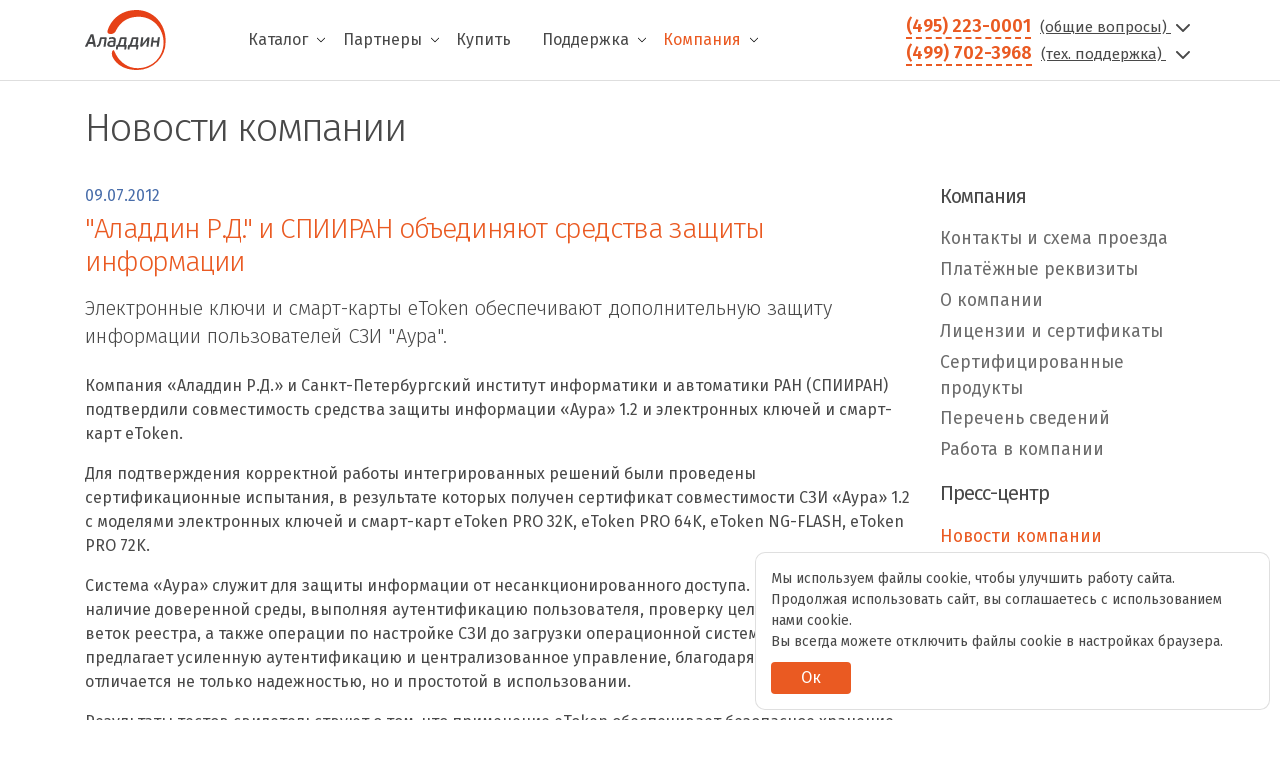

--- FILE ---
content_type: text/css
request_url: https://www.aladdin-rd.ru/bitrix/cache/css/s1/aladdin/page_00a657da96b1b12bef10398e4abf9c78/page_00a657da96b1b12bef10398e4abf9c78_v1.css?17689005911127
body_size: 360
content:


/* Start:/local/templates/aladdin/components/bitrix/news/news/bitrix/news.detail/.default/style.css?1768891408155*/
div.news-detail
{
	word-wrap: break-word;
}
div.news-detail img.detail_picture
{
	float:left;
	margin:0 8px 6px 1px;
}
.news-date-time
{
	color:#486DAA;
}

/* End */


/* Start:/local/templates/aladdin/components/bitrix/menu/ala/style.min.css?1768891408490*/
ul.left-menu{list-style:none;margin:0;padding:0;margin-bottom:8px;position:relative}ul.left-menu li{padding:10px 16px;background:#f5f5f5 url(/local/templates/aladdin/components/bitrix/menu/ala/images/left_menu_bg.gif) top repeat-x}ul.left-menu li a{font-size:100%;color:#bc262c;font-weight:bold;text-decoration:none}ul.left-menu li a:visited{color:#bc262c}ul.left-menu li a:hover{color:#bc262c}ul.left-menu li a.selected:link,ul.left-menu li a.selected:visited,ul.left-menu li a.selected:active,ul.left-menu li a.selected:hover{color:#fc8d3d}
/* End */
/* /local/templates/aladdin/components/bitrix/news/news/bitrix/news.detail/.default/style.css?1768891408155 */
/* /local/templates/aladdin/components/bitrix/menu/ala/style.min.css?1768891408490 */


--- FILE ---
content_type: text/css
request_url: https://www.aladdin-rd.ru/local/templates/aladdin/assets/css/mobile-styles.css
body_size: 1041
content:
@media (max-width: 1199px) {
    .banner-right {
        height: auto;
    }
    .banner-right__image {
        position: relative;
    }
    .banner-right__content {
        margin: 10px 0 0 0;
    }
    .banner-right__link {
        display: flex!important;
        justify-content: center;
    }
    .button-head-support-main {
        flex-direction: column;
    }
    .mp_banner-right {
        flex-direction: column;
    }
    .navbar-expand-lg .navbar-nav {
        max-width: 500px;
    }
}

@media (max-width: 991px) {
    .owl-prev img {
        margin-left: -65px;
    }
    .owl-next img {
        margin-right: -65px;
    }
    .header-button-icons-main {
        flex-direction: column;
        align-items: center;
    }
    .icons-header-main {
        margin-top: 15px;
    }
    .product-img-main img {
        max-width: 100%;
    }
    .icons-body-main, .icons-body-os {
        justify-content: space-around;
    }
    .pdf-underline {
        text-decoration: underline;
        text-decoration-color: #ea5a22;
        border-bottom: none;
    }
    #design .text-center img {
        max-width: 100%;
    }
    .header-desktop-nav {
        display: none;
    }
    .header-mobile-nav {
        display: block;
    }
    .owl-carousel-catalog__preview {
        flex-direction: column;
    }
    .owl-carousel-catalog__title {
        text-align: center;
    }
}

@media (max-width: 767px) {
    .product-notify-desktop {
        display: none;
    }
    .product-notify-mobile {
        display: block;
    }
    .container-fluid .col-md-6.text-center.align-self-center {
        margin-top: 25px;
    }
    .container-fluid .col-md-6 .lead .small {
        margin-bottom: 55px;
    }
    .product-notify {
        top: -60px;
    }
    .banner-right {
        height: 120px;
    }
    .banner-right__image {
        position: absolute;
    }
    .banner-right__content {
        margin: 0 0 0 140px;
    }
    .banner-right__link {
        display: block;
    }
    .product-img-main img {
        max-width: none;
    }
    .numbers-company {
        flex-direction: column;
    }
    .mp_banner-right {
        flex-direction: unset;
    }
    .dwnld-main__value-file {
        flex-direction: column;
    }
    .dwnld-main__value-file__name {
        display: inline;
    }
    .dwnld-main__title {
        display: none;
    }
    .dwnld-main__solo, .dwnld-main__mobile {
        display: block;
    }
    .dwnld-main__value-file div {
        padding: 5px 0;
    }
    small ol.column-3 {
        column-count: 2;
    }
    .block-jcbase {
        flex-direction: column-reverse;
    }
    .table-condensed tbody tr td {
        flex-direction: column;
    }
    .materials-presentation__text {
        padding-bottom: 20px;
    }
    .materials-presentation__file {
        justify-content: flex-end;
    }
    .actions a {
        justify-content: center;
    }
}
@media (max-width: 610px) {
    .owl-carousel-slide {
        padding: 40px;
    }
    .owl-prev img {
        width: 40px;
        margin-left: 0;
    }
    .owl-next img {
        width: 40px;
        margin-right: 0;
    }
    .owl-carousel-catalog__preview {
        flex-direction: unset;
    }
    .owl-carousel-catalog__title {
        text-align: unset;
    }
    .owl-carousel-catalog__text {
        margin-top: 15px;
    }
    .b-ico-text__item {
        flex-direction: column;
    }
    .b-ico-text__item-text {
        margin-left: 0;
        margin-top: 15px;
    }
}
@media (max-width: 575px) {
    .product-performance-main div{
        padding: 30px 60px;
    }
    .navbar .navbar-brand .navbar-logo {
        margin-left: 13px;
    }
}
@media (max-width: 420px) {
    .icons-header-main a img {
        height: 40px;
    }
    .product-img-main img {
        max-width: 100%;
    }
    .support-button {
        flex-direction: column;
    }
}
@media (max-width: 406px) {
    .icons-body-os {
        justify-content: normal;
    }
    .owl-carousel .banner-description {
        display: -webkit-box;
        -webkit-line-clamp: 5;
        -webkit-box-orient: vertical;
        overflow: hidden;
    }
}

--- FILE ---
content_type: image/svg+xml
request_url: https://www.aladdin-rd.ru/local/templates/aladdin/images/socials/vk-gray.svg
body_size: 3388
content:
<?xml version="1.0" encoding="utf-8"?>
<!-- Generator: Adobe Illustrator 16.0.0, SVG Export Plug-In . SVG Version: 6.00 Build 0)  -->
<!DOCTYPE svg PUBLIC "-//W3C//DTD SVG 1.1//EN" "http://www.w3.org/Graphics/SVG/1.1/DTD/svg11.dtd">
<svg version="1.1" id="Capa_1" xmlns="http://www.w3.org/2000/svg" xmlns:xlink="http://www.w3.org/1999/xlink" x="0px" y="0px"
     width="30" height="30" viewBox="0 0 512 512" enable-background="new 0 0 512 512" xml:space="preserve">
    <g>
	<path fill="#494949" d="M486.579,412.85h-53.974c-15.352,0-23.146-10.221-38.675-30.58c-6.187-8.118-14.655-19.233-25.623-32.02
		c-32.48-37.926-47.178-43.588-53.048-43.588c-7.317,0-12.5,1.443-12.516,20.119v61.239c0,5.247,0,13.178-7.689,18.679
		c-6.024,4.312-15.812,6.149-32.721,6.149c-59.163,0-123.599-39.829-172.365-106.544C53.127,255.881,32.536,210.63,21.75,181.548
		C9.784,149.285,5.44,125.497,5.44,117.381c0-7.825,2.139-18.229,20.629-18.229h58.7c15.651,0,21.101,7.882,26.192,23.404
		l0.073,0.231c10.576,35.467,25.103,70.726,39.854,96.734c17.112,30.172,30.426,40.922,37.181,40.922c0.849,0,2.269,0,2.678-0.195
		c0.006-0.021,0.025-0.047,0.026-0.047c0.436-0.981,0.409-5.438,0.384-9.75l-0.037-80.374c-1.26-22.871-5.902-32.608-9.635-40.439
		c-2.355-4.911-4.371-9.114-4.371-15.015c0-7.688,5.166-15.473,15.039-15.473h93.261c3.047,0,8.719,0,12.896,5.006
		c3.159,3.783,4.447,9.051,4.447,18.183v106.846c0,10.871,8.052,17.653,10.609,17.817c5.729-0.001,11.539-2.602,24.15-15.856
		c37.799-44.562,69.868-109.95,71.959-114.251c5.323-11.939,13.697-17.745,25.597-17.745h53.961
		c14.601,0,16.828,8.033,17.138,15.031c0.089,2.395,0.204,5.536-0.904,9.523c-4.141,19.211-27.631,60.046-71.79,124.804
		c-1.811,2.662-3.379,4.968-4.091,6.263l-3.794,6.901c-0.762,1.769-1.149,3.236-1.22,4.718c-0.115,2.248,0.349,5.315,4.651,11.313
		l0.069,0.1c3.31,4.745,9.968,12.267,16.407,19.541l0.196,0.222c5.097,5.768,10.874,12.306,16.254,18.795
		c22.974,27.78,39.345,57.494,43.179,68.832l0.178,0.594c0.908,3.456,1.314,6.521,1.241,9.373
		C506.232,407.23,499.886,412.85,486.579,412.85z M315.261,288.664c16.599,0,37.174,15.382,66.715,49.874
		c11.302,13.176,19.953,24.529,26.271,32.819c15.405,20.199,18.821,23.493,24.359,23.493h53.974c0.813,0,1.462-0.028,1.976-0.067
		c0.001-0.031,0.001-0.063,0.002-0.094c0.02-0.724-0.068-2.004-0.576-4.023c-3.165-9.012-17.839-36.16-39.892-62.827
		c-5.19-6.263-10.869-12.687-15.878-18.354l-0.189-0.217c-7.065-7.98-13.745-15.525-17.656-21.121
		c-5.892-8.228-8.35-15.212-7.969-22.644c0.344-7.304,3.35-12.984,7.241-19.649l4.072-6.973l0.42,0.188
		c0.153-0.226,0.312-0.456,0.472-0.694c52.896-77.571,66.779-107.34,69.111-118.652l0.178-0.717c0.193-0.657,0.286-1.196,0.32-1.856
		h-53.137c-3.645,0-6.253,0.499-9.199,7.173l-0.134,0.29c-1.405,2.898-34.864,71.538-74.666,118.378l-0.331,0.368
		c-12.683,13.362-23.362,21.644-37.399,21.644c-13.22,0-28.586-15.646-28.586-35.816V122.339c0-2.406-0.115-4.068-0.252-5.188
		H195.61c0.385,1.063,1.035,2.468,2.086,4.658c3.998,8.388,9.98,20.938,11.413,47.537l0.013,0.479l0.037,80.528
		c0.06,10.117,0.1,16.807-5.707,22.633c-5.46,5.457-12.16,5.457-15.381,5.457c-39.045,0-78.699-98.305-94.248-150.394
		c-2.296-6.974-3.833-9.413-4.719-10.231c-0.217-0.199-0.725-0.668-4.333-0.668h-58.7c-1.122,0-1.982,0.049-2.629,0.114
		c0,0.039,0,0.077,0,0.115c0,10.469,14.948,87.818,81.062,178.306c45.39,62.094,104.393,99.165,157.833,99.165
		c17.407,0,21.472-2.206,22.218-2.762c0.192-0.76,0.192-2.729,0.192-4.066v-61.246c0.006-7.283,0.554-16.619,4.771-24.294
		C292.98,296.177,300.259,288.664,315.261,288.664z"/>
</g>
</svg>
